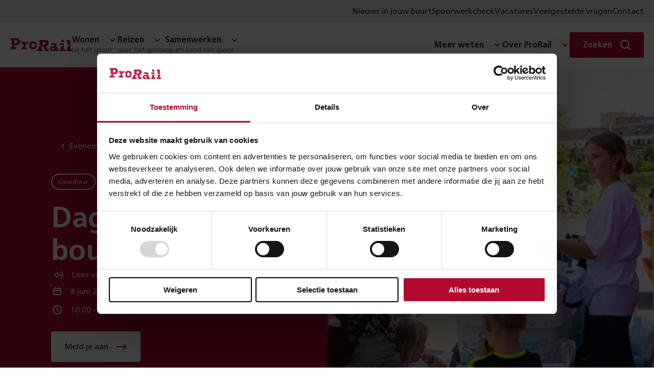

--- FILE ---
content_type: text/javascript
request_url: https://www.prorail.nl/static/js/app.prorail-N79yc6gf.js
body_size: -62
content:
import{i as f}from"./subcategories-Du4bQ9c7.js";import{o as y}from"./app-DSuOR_Vc.js";const p=()=>{const o=document.querySelector(".js-back-to-top-btn"),t=document.querySelector("footer");if(!o||!t)return;let e=window.matchMedia("(max-width: 900px)").matches,s=null;const n=()=>{e=window.matchMedia("(max-width: 900px)").matches,o.classList.contains("visible")&&e?s||(s=document.createElement("div"),s.className="footer-mobile-padding",t.appendChild(s)):s&&s.parentNode&&(s.parentNode.removeChild(s),s=null)},r=()=>{e=window.matchMedia("(max-width: 900px)").matches;const a=e?300:500;window.scrollY>a?o.classList.add("visible"):o.classList.remove("visible"),d(o,e),n()};window.addEventListener("scroll",r,{passive:!0}),window.addEventListener("resize",r),r(),h(o,e),o.addEventListener("click",()=>{window.scrollTo({top:0,behavior:"smooth"})})};let c=null;const d=(o,t)=>{if(!t)return;!!document.querySelector(".floorad")?o.classList.add("has-floorad"):o.classList.remove("has-floorad")},h=(o,t)=>{c||(c=new MutationObserver(()=>{d(o,t)}),c.observe(document.body,{childList:!0,subtree:!0}))},g=()=>{const o=document.querySelector(".js-news-overview-search");if(!o)return;const t=o.querySelector('.js-show-filters[data-toggle="show"]'),e=o.querySelector('.js-show-filters[data-toggle="hide"]');if(t&&e){const s=()=>{o.classList.add("show-filters"),t.style.display="none",e.style.display="",t.setAttribute("aria-expanded","true"),e.setAttribute("aria-expanded","true")},n=()=>{o.classList.remove("show-filters"),e.style.display="none",t.style.display="",t.setAttribute("aria-expanded","false"),e.setAttribute("aria-expanded","false")};t.addEventListener("click",s),e.addEventListener("click",n),t.addEventListener("keydown",r=>{(r.key==="Enter"||r.key===" ")&&(r.preventDefault(),s(),e.focus())}),e.addEventListener("keydown",r=>{(r.key==="Enter"||r.key===" ")&&(r.preventDefault(),n(),t.focus())})}},w=()=>{const o=document.getElementsByClassName("js-info-tooltip");if(!o)return;const t=()=>{document.querySelectorAll(".custom-tooltip").forEach(e=>{e.style.display="none"})};Array.from(o).forEach(e=>{e.addEventListener("click",function(s){s.stopPropagation(),t();const n=e.querySelector(".custom-tooltip");n&&(n.style.display="flex")}),e.addEventListener("keydown",function(s){if(s.key==="Enter"){s.stopPropagation(),t();const r=e.querySelector(".custom-tooltip");r&&(r.style.display="flex")}})}),document.addEventListener("click",t),document.addEventListener("keydown",e=>{e.key==="Escape"&&t()})};function v(){(document.querySelectorAll("form[method='GET'][data-js-clean-submit]")??[]).forEach(e=>e.addEventListener("submit",s=>t(s==null?void 0:s.target)));function t(e){((e==null?void 0:e.querySelectorAll("input"))??[]).forEach(n=>{n.type!=="submit"&&(n.value===""||n.value===null||n.value===void 0)&&(n.disabled=!0)})}}f();p();g();w();v();(function(){const o=document.getElementById("homepage-hero");if(!o)return;const t=document.querySelector("[js-temp-menu-resizable]"),e=o.querySelector("[js-temp-menu-margin-aligner]"),s=o.querySelector("[js-temp-menu-xy-aligner]");if(!t||!s||!e)return;function n(){if(window.matchMedia("(max-width: 900px)")===!1)return;const a=window.getComputedStyle(e).marginLeft,i=window.getComputedStyle(s),l=i.width,u=i.height,m=i.paddingLeft;t.style.width=`calc(${a} + ${l})`,t.style.paddingLeft=`calc(${a} + ${m})`,t.style.setProperty("--temp-menu-fold-height",`calc(${u} + 2px)`),t.style.item("display")&&(t.style.display=null)}y(n),window.addEventListener("resize",n)})();(function(){const o=document.querySelector("[js-simple-nav]");if(!o)return;let t=null;window.addEventListener("scroll",()=>{t===null&&(t=setTimeout(()=>{e(),t=null},100))},{passive:!0}),e();function e(){const s=window.scrollY;o.classList.toggle("simple-nav--floating",s>300)}})();(function(){if(!document.querySelector(".report-page"))return;const t=(r,a)=>{r.forEach((i,l)=>{i.isIntersecting&&(i.target.style.transition=`opacity 1s ${l*.2}s, transform 1s ${l*.2}s`,i.target.style.opacity=1,i.target.style.transform="translateY(0)",a.unobserve(i.target))})},e=(r,a)=>{r.forEach((i,l)=>{i.isIntersecting&&(i.target.style.transition=`opacity 1s ${l*.2}s, transform 1s ${l*.2}s`,i.target.style.opacity=1,i.target.style.transform="translateX(0)",a.unobserve(i.target))})},s=new IntersectionObserver(t,{threshold:.1}),n=new IntersectionObserver(e,{threshold:.1});Array.from(document.getElementsByClassName("js-fadein")).forEach((r,a)=>{r.style.opacity=0,r.style.transform="translateY(40px)",r.style.transitionDelay=`${a*.2}s`,s.observe(r)}),Array.from(document.getElementsByClassName("js-fadeinfromleft")).forEach((r,a)=>{r.style.opacity=0,r.style.transform="translateX(-40px)",r.style.transitionDelay=`${a*.2}s`,n.observe(r)})})();(function(){document.querySelector(".js-autosubmit-changes")&&document.querySelector(".js-autosubmit-changes").addEventListener("change",function(o){o.target.closest("form").submit()})})();


--- FILE ---
content_type: image/svg+xml
request_url: https://www.prorail.nl/static/assets/icons/instagram.svg
body_size: -1029
content:
<svg xmlns="http://www.w3.org/2000/svg" viewBox="0 0 24 24" width="24" height="24">
	<path d="M21.9,7.9c0-1.1-0.2-1.8-0.5-2.4c-0.3-0.7-0.6-1.2-1.2-1.8c-0.6-0.6-1.1-0.9-1.8-1.2c-0.6-0.2-1.4-0.4-2.4-0.5C15.1,2,14.7,2,12,2C9.3,2,8.9,2,7.9,2.1c-1.1,0-1.8,0.2-2.4,0.5C4.8,2.8,4.2,3.1,3.7,3.7C3.1,4.2,2.8,4.8,2.5,5.4C2.3,6.1,2.1,6.8,2.1,7.9C2,8.9,2,9.3,2,12c0,2.7,0,3.1,0.1,4.1c0,1.1,0.2,1.8,0.5,2.4c0.3,0.7,0.6,1.2,1.2,1.8c0.6,0.6,1.1,0.9,1.8,1.2c0.6,0.2,1.4,0.4,2.4,0.5C8.9,22,9.3,22,12,22c2.7,0,3.1,0,4.1-0.1c1.1,0,1.8-0.2,2.4-0.5c0.7-0.3,1.2-0.6,1.8-1.2c0.6-0.6,0.9-1.1,1.2-1.8c0.2-0.6,0.4-1.4,0.5-2.4c0-1.1,0.1-1.4,0.1-4.1C22,9.3,22,8.9,21.9,7.9zM20.1,16c0,1-0.2,1.5-0.3,1.9c-0.2,0.5-0.4,0.8-0.7,1.1c-0.4,0.4-0.7,0.6-1.1,0.7c-0.4,0.1-0.9,0.3-1.9,0.3c-1.1,0-1.4,0.1-4,0.1s-3,0-4-0.1c-1,0-1.5-0.2-1.9-0.3C5.6,19.6,5.3,19.4,5,19c-0.3-0.3-0.6-0.7-0.7-1.1C4.1,17.5,3.9,17,3.9,16c0-1.1-0.1-1.4-0.1-4s0-3,0.1-4c0-1,0.2-1.5,0.3-1.9C4.4,5.6,4.6,5.3,5,5c0.3-0.3,0.7-0.6,1.1-0.7C6.5,4.1,7,3.9,8,3.9c1.1,0,1.4-0.1,4-0.1s3,0,4,0.1c1,0,1.5,0.2,1.9,0.3C18.4,4.4,18.7,4.6,19,5c0.3,0.3,0.6,0.7,0.7,1.1C19.9,6.5,20.1,7,20.1,8c0,1.1,0.1,1.4,0.1,4S20.2,15,20.1,16z"/>
	<path d="M12,6.9c-2.8,0-5.1,2.3-5.1,5.1c0,2.8,2.3,5.1,5.1,5.1c2.8,0,5.1-2.3,5.1-5.1C17.1,9.2,14.8,6.9,12,6.9z M12,15.3c-1.8,0-3.3-1.5-3.3-3.3c0-1.8,1.5-3.3,3.3-3.3s3.3,1.5,3.3,3.3C15.3,13.8,13.8,15.3,12,15.3z"/>
	<circle cx="17.3" cy="6.7" r="1.2"/>
</svg>


--- FILE ---
content_type: image/svg+xml
request_url: https://www.prorail.nl/static/assets/icons/clock.svg
body_size: -1391
content:
<svg xmlns="http://www.w3.org/2000/svg" fill="none" viewBox="0 0 18 18" width="18" height="18">
    <path fill="#000" d="M 9,0 C 4.0412868,0 0,4.0412868 0,9 c 0,4.958713 4.0412868,9 9,9 4.958713,0 9,-4.041287 9,-9 C 18,4.0412868 13.958713,0 9,0 Z m 0,2 c 3.877834,0 7,3.122166 7,7 0,3.877834 -3.122166,7 -7,7 C 5.122166,16 2,12.877834 2,9 2,5.122166 5.122166,2 9,2 Z"/>
    <path fill="#000" d="M 9,4 A 1,1 0 0 0 8,5 v 4 a 1.0001,1.0001 0 0 0 0.2929688,0.7070313 l 2.0000002,1.9999997 a 1,1 0 0 0 1.414062,0 1,1 0 0 0 0,-1.414062 L 10,8.5859375 V 5 A 1,1 0 0 0 9,4 Z"/>
</svg>


--- FILE ---
content_type: image/svg+xml
request_url: https://www.prorail.nl/static/assets/icons/calendar.svg
body_size: -1531
content:
<svg xmlns="http://www.w3.org/2000/svg" fill="none" viewBox="0 0 20 20" width="20" height="20">
  <rect width="14" height="12" x="3" y="4" stroke="#000" stroke-linecap="round" stroke-linejoin="round" stroke-width="2" rx="2"/>
  <path stroke="#000" stroke-linecap="round" stroke-linejoin="round" stroke-width="2" d="M3 8h14m-3.5-4.5V2m-7 1.5V2"/>
</svg>
